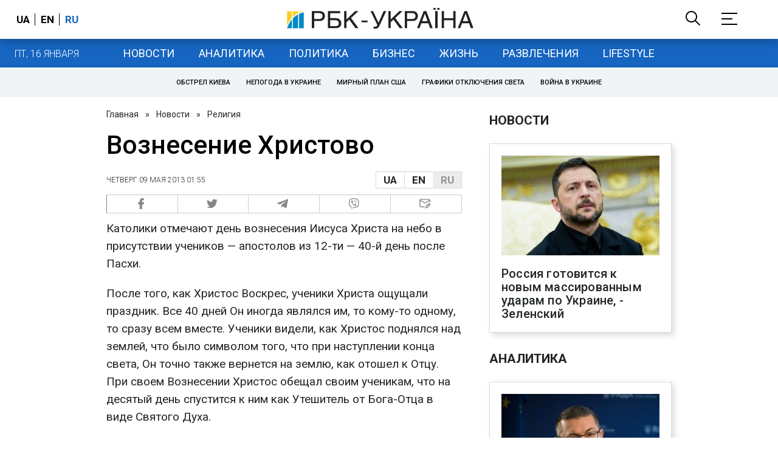

--- FILE ---
content_type: image/svg+xml
request_url: https://www.rbc.ua/static/common/imgs/big-logo.svg
body_size: 1287
content:
<?xml version="1.0" encoding="utf-8"?>
<!-- Generator: Adobe Illustrator 22.0.1, SVG Export Plug-In . SVG Version: 6.00 Build 0)  -->
<svg version="1.1" id="Слой_1" xmlns="http://www.w3.org/2000/svg" xmlns:xlink="http://www.w3.org/1999/xlink" x="0px" y="0px"
	 viewBox="0 0 695.1 76.4" style="enable-background:new 0 0 695.1 76.4;" xml:space="preserve">
<style type="text/css">
	.st0{clip-path:url(#SVGID_2_);fill:#222222;}
	.st1{clip-path:url(#SVGID_4_);fill:#222222;}
	.st2{clip-path:url(#SVGID_6_);fill:#222222;}
	.st3{clip-path:url(#SVGID_8_);fill:#222222;}
	.st4{clip-path:url(#SVGID_10_);fill:#222222;}
	.st5{clip-path:url(#SVGID_12_);fill:#222222;}
	.st6{clip-path:url(#SVGID_14_);fill:#222222;}
	.st7{clip-path:url(#SVGID_16_);fill:#222222;}
	.st8{clip-path:url(#SVGID_18_);fill:#222222;}
	.st9{clip-path:url(#SVGID_20_);fill:#222222;}
	.st10{clip-path:url(#SVGID_22_);fill:#222222;}
	.st11{fill:none;}
	.st12{fill:#028AC5;}
	.st13{fill:#F9D028;}
</style>
<g>
	<defs>
		<rect id="SVGID_1_" width="695.1" height="76.4"/>
	</defs>
	<clipPath id="SVGID_2_">
		<use xlink:href="#SVGID_1_"  style="overflow:visible;"/>
	</clipPath>
	<path class="st0" d="M101.6,74.4h-8.9V11.8h29.6c12.1,0,19.5,7.5,19.5,17.6c0,8.7-5.3,18.6-19.5,18.6h-20.7
		C101.6,48,101.6,74.4,101.6,74.4z M101.6,40.8h17.7c8,0,13.4-2.8,13.4-11.3c0-7.8-5.7-10.4-13-10.4h-18L101.6,40.8L101.6,40.8z"/>
</g>
<g>
	<defs>
		<rect id="SVGID_3_" width="695.1" height="76.4"/>
	</defs>
	<clipPath id="SVGID_4_">
		<use xlink:href="#SVGID_3_"  style="overflow:visible;"/>
	</clipPath>
	<path class="st1" d="M198.8,11.8v7.5h-37.4v18.3h21.4c14.3,0,19.7,10.4,19.7,19.1c0,10.1-7.6,17.6-19.5,17.6h-30.5V11.8H198.8z
		 M161.4,66.9h19c7.3,0,12.9-2.3,12.9-10.2c0-8.4-5.6-11.5-13.6-11.5h-18.4v21.7H161.4z"/>
</g>
<g>
	<defs>
		<rect id="SVGID_5_" width="695.1" height="76.4"/>
	</defs>
	<clipPath id="SVGID_6_">
		<use xlink:href="#SVGID_5_"  style="overflow:visible;"/>
	</clipPath>
	<polygon class="st2" points="222.1,42.1 254,11.8 266.2,11.8 238.9,37.1 266.9,74.4 255.4,74.4 232.4,43 222.1,52.4 222.1,74.4 
		213.3,74.4 213.3,11.8 222.1,11.8 	"/>
</g>
<g>
	<defs>
		<rect id="SVGID_7_" width="695.1" height="76.4"/>
	</defs>
	<clipPath id="SVGID_8_">
		<use xlink:href="#SVGID_7_"  style="overflow:visible;"/>
	</clipPath>
	<rect x="278.1" y="46.4" class="st3" width="22.4" height="6.3"/>
</g>
<g>
	<defs>
		<rect id="SVGID_9_" width="695.1" height="76.4"/>
	</defs>
	<clipPath id="SVGID_10_">
		<use xlink:href="#SVGID_9_"  style="overflow:visible;"/>
	</clipPath>
	<path class="st4" d="M369.9,11.8l-24.6,52.6C340.9,74,336.4,76,331.1,76c-2.3,0-6.5,0.6-8.3,0.2v-7c1.5,0.3,4.9-0.6,7-0.6
		c3.3,0,4.3-0.9,7.2-6l-25.4-50.9h9.5l20.2,42.7l19.1-42.7h9.5V11.8z"/>
</g>
<g>
	<defs>
		<rect id="SVGID_11_" width="695.1" height="76.4"/>
	</defs>
	<clipPath id="SVGID_12_">
		<use xlink:href="#SVGID_11_"  style="overflow:visible;"/>
	</clipPath>
	<polygon class="st5" points="386.8,42.1 418.7,11.8 430.9,11.8 403.6,37.1 431.7,74.4 420.2,74.4 397.2,43 386.8,52.4 386.8,74.4 
		378,74.4 378,11.8 386.8,11.8 	"/>
</g>
<g>
	<defs>
		<rect id="SVGID_13_" width="695.1" height="76.4"/>
	</defs>
	<clipPath id="SVGID_14_">
		<use xlink:href="#SVGID_13_"  style="overflow:visible;"/>
	</clipPath>
	<path class="st6" d="M447.9,74.4H439V11.8h29.6c12.1,0,19.5,7.5,19.5,17.6c0,8.7-5.3,18.6-19.5,18.6h-20.7V74.4z M447.9,40.8h17.6
		c8,0,13.4-2.8,13.4-11.3c0-7.8-5.7-10.4-13-10.4h-18V40.8z"/>
</g>
<g>
	<defs>
		<rect id="SVGID_15_" width="695.1" height="76.4"/>
	</defs>
	<clipPath id="SVGID_16_">
		<use xlink:href="#SVGID_15_"  style="overflow:visible;"/>
	</clipPath>
	<path class="st7" d="M500.8,56.1l-6.9,18.3h-9.1l24.7-62.5h10l23.7,62.5h-9.7L527,56.1C527,56.1,500.8,56.1,500.8,56.1z
		 M523.9,48.7l-9.7-27.6H514l-10.5,27.6H523.9z"/>
</g>
<g>
	<defs>
		<rect id="SVGID_17_" width="695.1" height="76.4"/>
	</defs>
	<clipPath id="SVGID_18_">
		<use xlink:href="#SVGID_17_"  style="overflow:visible;"/>
	</clipPath>
	<path class="st8" d="M546,0h8.1v6.8H546V0z M561.6,74.4h-8.9V11.8h8.9V74.4z M560.4,0h8.1v6.8h-8.1V0z"/>
</g>
<g>
	<defs>
		<rect id="SVGID_19_" width="695.1" height="76.4"/>
	</defs>
	<clipPath id="SVGID_20_">
		<use xlink:href="#SVGID_19_"  style="overflow:visible;"/>
	</clipPath>
	<polygon class="st9" points="585.4,37.7 619.8,37.7 619.8,11.8 628.6,11.8 628.6,74.4 619.8,74.4 619.8,45.2 585.4,45.2 
		585.4,74.4 576.6,74.4 576.6,11.8 585.4,11.8 	"/>
</g>
<g>
	<defs>
		<rect id="SVGID_21_" width="695.1" height="76.4"/>
	</defs>
	<clipPath id="SVGID_22_">
		<use xlink:href="#SVGID_21_"  style="overflow:visible;"/>
	</clipPath>
	<path class="st10" d="M652.6,56.1l-6.9,18.3h-9.1l24.7-62.5h10L695,74.4h-9.7l-6.5-18.3C678.8,56.1,652.6,56.1,652.6,56.1z
		 M675.7,48.7L666,21.1h-0.2l-10.5,27.6H675.7z"/>
</g>
<rect x="6.7" y="11.7" class="st11" width="62.7" height="62.7"/>
<g>
	<path class="st12" d="M0.8,74.3v0.3h17.6V42.4C8.2,54.4,3,67.1,0.8,74.3"/>
	<path class="st13" d="M42,19.2v-7.1h-20v21.1C27.4,28,34,23.1,42,19.2"/>
	<path class="st13" d="M18.4,36.7V12.1H0.5l0.1,54.3C3.7,56.6,9.8,45.9,18.4,36.7"/>
	<path class="st13" d="M62.5,12.1H45.4v5.5C50.5,15.3,56.3,13.5,62.5,12.1"/>
	<path class="st12" d="M63,16.1c-6.5,1.4-12.3,3.3-17.6,5.8v52.7H63V16.1z"/>
	<path class="st12" d="M21.9,38.6v36h20v-51C33.9,27.9,27.3,33,21.9,38.6"/>
</g>
<rect x="0.5" y="12.1" class="st11" width="62.5" height="62.5"/>
</svg>


--- FILE ---
content_type: application/javascript; charset=utf-8
request_url: https://fundingchoicesmessages.google.com/f/AGSKWxV1XcrRC_pVFVooDjByHrs9I6qDp5IzOn6Ly4uiX7b-LjKdFY5-Yxl4pcyKfRjW7cgmQWtLbqau8SKkB-pPw-fcwPvjsh1kk_VIA54dWdEB9vk13pA3As4jYC1AfApN_sn74OgrtKRBhQ309iH6bio5YO-5LxevwIk6q3Bnyh7Iswv_50FGUzoEoQ==/_/ProductAd./stickyad2./advert2-_Ad125./badge_ad_
body_size: -1291
content:
window['ffccf2f1-4098-4640-9662-678197d7bc37'] = true;